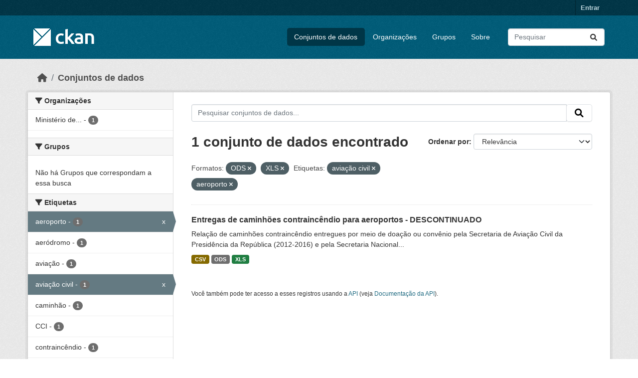

--- FILE ---
content_type: text/html; charset=utf-8
request_url: https://dados.transportes.gov.br/dataset?res_format=ODS&res_format=XLS&tags=avia%C3%A7%C3%A3o+civil&tags=aeroporto
body_size: 6840
content:
<!DOCTYPE html>
<!--[if IE 9]> <html lang="pt_BR" class="ie9"> <![endif]-->
<!--[if gt IE 8]><!--> <html lang="pt_BR"  > <!--<![endif]-->
  <head>
    <meta charset="utf-8" />
      <meta name="csrf_field_name" content="_csrf_token" />
      <meta name="_csrf_token" content="IjNlOWRhMTkxZWMxNDM4YjI0MTZlMTQ3NzYzYzc3OTYwMmQxOWVjOTUi.aXxk4g.z1VTILeNZdI1r3piO00-2YTLdfs" />

      <meta name="generator" content="ckan 2.10.4" />
      <meta name="viewport" content="width=device-width, initial-scale=1.0">
    <title>Conjunto de dados - Ministério da Infraestrutura</title>

    
    <link rel="shortcut icon" href="/base/images/ckan.ico" />
    
  
      
      
      
    
  


    
      
      
    

    
    <link href="/webassets/base/1c87a999_main.css" rel="stylesheet"/>
<link href="/webassets/ckanext-activity/6ac15be0_activity.css" rel="stylesheet"/>
    
  </head>

  
  <body data-site-root="https://dados.transportes.gov.br/" data-locale-root="https://dados.transportes.gov.br/" >

    
    <div class="visually-hidden-focusable"><a href="#content">Skip to main content</a></div>
  

  
    

 
<div class="account-masthead">
  <div class="container">
     
    <nav class="account not-authed" aria-label="Account">
      <ul class="list-unstyled">
        
        <li><a href="/user/login">Entrar</a></li>
         
      </ul>
    </nav>
     
  </div>
</div>

<header class="masthead">
  <div class="container">
      
    <nav class="navbar navbar-expand-lg navbar-light">
      <hgroup class="header-image navbar-left">

      
      
      <a class="logo" href="/">
        <img src="/base/images/ckan-logo.png" alt="Ministério da Infraestrutura"
          title="Ministério da Infraestrutura" />
      </a>
      
      

       </hgroup>
      <button class="navbar-toggler" type="button" data-bs-toggle="collapse" data-bs-target="#main-navigation-toggle"
        aria-controls="main-navigation-toggle" aria-expanded="false" aria-label="Toggle navigation">
        <span class="fa fa-bars text-white"></span>
      </button>

      <div class="main-navbar collapse navbar-collapse" id="main-navigation-toggle">
        <ul class="navbar-nav ms-auto mb-2 mb-lg-0">
          
            
              
              

		          <li class="active"><a href="/dataset/">Conjuntos de dados</a></li><li><a href="/organization/">Organizações</a></li><li><a href="/group/">Grupos</a></li><li><a href="/about">Sobre</a></li>
	          
          </ul>

      
      
          <form class="d-flex site-search" action="/dataset/" method="get">
              <label class="d-none" for="field-sitewide-search">Search Datasets...</label>
              <input id="field-sitewide-search" class="form-control me-2"  type="text" name="q" placeholder="Pesquisar" aria-label="Pesquisar conjuntos de dados..."/>
              <button class="btn" type="submit" aria-label="Submit"><i class="fa fa-search"></i></button>
          </form>
      
      </div>
    </nav>
  </div>
</header>

  
    <div class="main">
      <div id="content" class="container">
        
          
            <div class="flash-messages">
              
                
              
            </div>
          

          
            <div class="toolbar" role="navigation" aria-label="Breadcrumb">
              
                
                  <ol class="breadcrumb">
                    
<li class="home"><a href="/" aria-label="Início"><i class="fa fa-home"></i><span> Início</span></a></li>
                    
  <li class="active"><a href="/dataset/">Conjuntos de dados</a></li>

                  </ol>
                
              
            </div>
          

          <div class="row wrapper">
            
            
            

            
              <aside class="secondary col-md-3">
                
                
  <div class="filters">
    <div>
      
        

    
    
	
	    
		<section class="module module-narrow module-shallow">
		    
			<h2 class="module-heading">
			    <i class="fa fa-filter"></i>
			    Organizações
			</h2>
		    
		    
			
			    
				<nav aria-label="Organizações">
				    <ul class="list-unstyled nav nav-simple nav-facet">
					
					    
					    
					    
					    
					    <li class="nav-item ">
						<a href="/dataset/?res_format=ODS&amp;res_format=XLS&amp;tags=avia%C3%A7%C3%A3o+civil&amp;tags=aeroporto&amp;organization=mpor" title="Ministério de Portos e Aeroportos">
						    <span class="item-label">Ministério de...</span>
						    <span class="hidden separator"> - </span>
						    <span class="item-count badge">1</span>
							
						</a>
					    </li>
					
				    </ul>
				</nav>

				<p class="module-footer">
				    
					
				    
				</p>
			    
			
		    
		</section>
	    
	
    

      
        

    
    
	
	    
		<section class="module module-narrow module-shallow">
		    
			<h2 class="module-heading">
			    <i class="fa fa-filter"></i>
			    Grupos
			</h2>
		    
		    
			
			    
				<p class="module-content empty">Não há Grupos que correspondam a essa busca</p>
			    
			
		    
		</section>
	    
	
    

      
        

    
    
	
	    
		<section class="module module-narrow module-shallow">
		    
			<h2 class="module-heading">
			    <i class="fa fa-filter"></i>
			    Etiquetas
			</h2>
		    
		    
			
			    
				<nav aria-label="Etiquetas">
				    <ul class="list-unstyled nav nav-simple nav-facet">
					
					    
					    
					    
					    
					    <li class="nav-item  active">
						<a href="/dataset/?res_format=ODS&amp;res_format=XLS&amp;tags=avia%C3%A7%C3%A3o+civil" title="">
						    <span class="item-label">aeroporto</span>
						    <span class="hidden separator"> - </span>
						    <span class="item-count badge">1</span>
							<span class="facet-close">x</span>
						</a>
					    </li>
					
					    
					    
					    
					    
					    <li class="nav-item ">
						<a href="/dataset/?res_format=ODS&amp;res_format=XLS&amp;tags=avia%C3%A7%C3%A3o+civil&amp;tags=aeroporto&amp;tags=aer%C3%B3dromo" title="">
						    <span class="item-label">aeródromo</span>
						    <span class="hidden separator"> - </span>
						    <span class="item-count badge">1</span>
							
						</a>
					    </li>
					
					    
					    
					    
					    
					    <li class="nav-item ">
						<a href="/dataset/?res_format=ODS&amp;res_format=XLS&amp;tags=avia%C3%A7%C3%A3o+civil&amp;tags=aeroporto&amp;tags=avia%C3%A7%C3%A3o" title="">
						    <span class="item-label">aviação</span>
						    <span class="hidden separator"> - </span>
						    <span class="item-count badge">1</span>
							
						</a>
					    </li>
					
					    
					    
					    
					    
					    <li class="nav-item  active">
						<a href="/dataset/?res_format=ODS&amp;res_format=XLS&amp;tags=aeroporto" title="">
						    <span class="item-label">aviação civil</span>
						    <span class="hidden separator"> - </span>
						    <span class="item-count badge">1</span>
							<span class="facet-close">x</span>
						</a>
					    </li>
					
					    
					    
					    
					    
					    <li class="nav-item ">
						<a href="/dataset/?res_format=ODS&amp;res_format=XLS&amp;tags=avia%C3%A7%C3%A3o+civil&amp;tags=aeroporto&amp;tags=caminh%C3%A3o" title="">
						    <span class="item-label">caminhão</span>
						    <span class="hidden separator"> - </span>
						    <span class="item-count badge">1</span>
							
						</a>
					    </li>
					
					    
					    
					    
					    
					    <li class="nav-item ">
						<a href="/dataset/?res_format=ODS&amp;res_format=XLS&amp;tags=avia%C3%A7%C3%A3o+civil&amp;tags=aeroporto&amp;tags=CCI" title="">
						    <span class="item-label">CCI</span>
						    <span class="hidden separator"> - </span>
						    <span class="item-count badge">1</span>
							
						</a>
					    </li>
					
					    
					    
					    
					    
					    <li class="nav-item ">
						<a href="/dataset/?res_format=ODS&amp;res_format=XLS&amp;tags=avia%C3%A7%C3%A3o+civil&amp;tags=aeroporto&amp;tags=contrainc%C3%AAndio" title="">
						    <span class="item-label">contraincêndio</span>
						    <span class="hidden separator"> - </span>
						    <span class="item-count badge">1</span>
							
						</a>
					    </li>
					
					    
					    
					    
					    
					    <li class="nav-item ">
						<a href="/dataset/?res_format=ODS&amp;res_format=XLS&amp;tags=avia%C3%A7%C3%A3o+civil&amp;tags=aeroporto&amp;tags=inc%C3%AAndio" title="">
						    <span class="item-label">incêndio</span>
						    <span class="hidden separator"> - </span>
						    <span class="item-count badge">1</span>
							
						</a>
					    </li>
					
					    
					    
					    
					    
					    <li class="nav-item ">
						<a href="/dataset/?res_format=ODS&amp;res_format=XLS&amp;tags=avia%C3%A7%C3%A3o+civil&amp;tags=aeroporto&amp;tags=infraestrutura" title="">
						    <span class="item-label">infraestrutura</span>
						    <span class="hidden separator"> - </span>
						    <span class="item-count badge">1</span>
							
						</a>
					    </li>
					
					    
					    
					    
					    
					    <li class="nav-item ">
						<a href="/dataset/?res_format=ODS&amp;res_format=XLS&amp;tags=avia%C3%A7%C3%A3o+civil&amp;tags=aeroporto&amp;tags=infraestrutura+aeroportu%C3%A1ria" title="infraestrutura aeroportuária">
						    <span class="item-label">infraestrutura...</span>
						    <span class="hidden separator"> - </span>
						    <span class="item-count badge">1</span>
							
						</a>
					    </li>
					
				    </ul>
				</nav>

				<p class="module-footer">
				    
					
					    <a href="/dataset/?res_format=ODS&amp;res_format=XLS&amp;tags=avia%C3%A7%C3%A3o+civil&amp;tags=aeroporto&amp;_tags_limit=0" class="read-more">Mostrar mais Etiquetas</a>
					
				    
				</p>
			    
			
		    
		</section>
	    
	
    

      
        

    
    
	
	    
		<section class="module module-narrow module-shallow">
		    
			<h2 class="module-heading">
			    <i class="fa fa-filter"></i>
			    Formatos
			</h2>
		    
		    
			
			    
				<nav aria-label="Formatos">
				    <ul class="list-unstyled nav nav-simple nav-facet">
					
					    
					    
					    
					    
					    <li class="nav-item ">
						<a href="/dataset/?res_format=ODS&amp;res_format=XLS&amp;tags=avia%C3%A7%C3%A3o+civil&amp;tags=aeroporto&amp;res_format=CSV" title="">
						    <span class="item-label">CSV</span>
						    <span class="hidden separator"> - </span>
						    <span class="item-count badge">1</span>
							
						</a>
					    </li>
					
					    
					    
					    
					    
					    <li class="nav-item  active">
						<a href="/dataset/?res_format=XLS&amp;tags=avia%C3%A7%C3%A3o+civil&amp;tags=aeroporto" title="">
						    <span class="item-label">ODS</span>
						    <span class="hidden separator"> - </span>
						    <span class="item-count badge">1</span>
							<span class="facet-close">x</span>
						</a>
					    </li>
					
					    
					    
					    
					    
					    <li class="nav-item  active">
						<a href="/dataset/?res_format=ODS&amp;tags=avia%C3%A7%C3%A3o+civil&amp;tags=aeroporto" title="">
						    <span class="item-label">XLS</span>
						    <span class="hidden separator"> - </span>
						    <span class="item-count badge">1</span>
							<span class="facet-close">x</span>
						</a>
					    </li>
					
				    </ul>
				</nav>

				<p class="module-footer">
				    
					
				    
				</p>
			    
			
		    
		</section>
	    
	
    

      
        

    
    
	
	    
		<section class="module module-narrow module-shallow">
		    
			<h2 class="module-heading">
			    <i class="fa fa-filter"></i>
			    Licenças
			</h2>
		    
		    
			
			    
				<nav aria-label="Licenças">
				    <ul class="list-unstyled nav nav-simple nav-facet">
					
					    
					    
					    
					    
					    <li class="nav-item ">
						<a href="/dataset/?res_format=ODS&amp;res_format=XLS&amp;tags=avia%C3%A7%C3%A3o+civil&amp;tags=aeroporto&amp;license_id=cc-by" title="">
						    <span class="item-label">Creative Commons Atribuição</span>
						    <span class="hidden separator"> - </span>
						    <span class="item-count badge">1</span>
							
						</a>
					    </li>
					
				    </ul>
				</nav>

				<p class="module-footer">
				    
					
				    
				</p>
			    
			
		    
		</section>
	    
	
    

      
    </div>
    <a class="close no-text hide-filters"><i class="fa fa-times-circle"></i><span class="text">close</span></a>
  </div>

              </aside>
            

            
              <div class="primary col-md-9 col-xs-12" role="main">
                
                
  <section class="module">
    <div class="module-content">
      
        
      
      
        
        
        







<form id="dataset-search-form" class="search-form" method="get" data-module="select-switch">

  
    <div class="input-group search-input-group">
      <input aria-label="Pesquisar conjuntos de dados..." id="field-giant-search" type="text" class="form-control input-lg" name="q" value="" autocomplete="off" placeholder="Pesquisar conjuntos de dados...">
      
      <span class="input-group-btn">
        <button class="btn btn-default btn-lg" type="submit" value="search" aria-label="Submit">
          <i class="fa fa-search"></i>
        </button>
      </span>
      
    </div>
  

  
    <span>






<input type="hidden" name="res_format" value="ODS" />





<input type="hidden" name="res_format" value="XLS" />





<input type="hidden" name="tags" value="aviação civil" />





<input type="hidden" name="tags" value="aeroporto" />



</span>
  

  
    
      <div class="form-group control-order-by">
        <label for="field-order-by">Ordenar por</label>
        <select id="field-order-by" name="sort" class="form-control form-select">
          
            
              <option value="score desc, metadata_modified desc" selected="selected">Relevância</option>
            
          
            
              <option value="title_string asc">Nome Crescente</option>
            
          
            
              <option value="title_string desc">Nome Descrescente</option>
            
          
            
              <option value="metadata_modified desc">Modificada pela última vez</option>
            
          
            
          
        </select>
        
        <button class="btn btn-default js-hide" type="submit">Ir</button>
        
      </div>
    
  

  
    
      <h1>

  
  
  
  

1 conjunto de dados encontrado</h1>
    
  

  
    
      <p class="filter-list">
        
          
          <span class="facet">Formatos:</span>
          
            <span class="filtered pill">ODS
              <a href="/dataset/?res_format=XLS&amp;tags=avia%C3%A7%C3%A3o+civil&amp;tags=aeroporto" class="remove" title="Remover"><i class="fa fa-times"></i></a>
            </span>
          
            <span class="filtered pill">XLS
              <a href="/dataset/?res_format=ODS&amp;tags=avia%C3%A7%C3%A3o+civil&amp;tags=aeroporto" class="remove" title="Remover"><i class="fa fa-times"></i></a>
            </span>
          
        
          
          <span class="facet">Etiquetas:</span>
          
            <span class="filtered pill">aviação civil
              <a href="/dataset/?res_format=ODS&amp;res_format=XLS&amp;tags=aeroporto" class="remove" title="Remover"><i class="fa fa-times"></i></a>
            </span>
          
            <span class="filtered pill">aeroporto
              <a href="/dataset/?res_format=ODS&amp;res_format=XLS&amp;tags=avia%C3%A7%C3%A3o+civil" class="remove" title="Remover"><i class="fa fa-times"></i></a>
            </span>
          
        
      </p>
      <a class="show-filters btn btn-default">Filtrar Resultados</a>
    
  

</form>




      
      
        

  
    <ul class="dataset-list list-unstyled">
    	
	      
	        




  <li class="dataset-item">
    
      <div class="dataset-content">
        
          <h2 class="dataset-heading">
            
              
            
            
    <a href="/dataset/catalogo-de-infraestrutura-aeroportuaria-entregas-de-caminhoes-contraincendio-para-aeroportos" title="Entregas de caminhões contraincêndio para aeroportos - DESCONTINUADO">
      Entregas de caminhões contraincêndio para aeroportos - DESCONTINUADO
    </a>
            
            
              
              
            
          </h2>
        
        
          
            <div>Relação de caminhões contraincêndio entregues por meio de doação ou convênio pela Secretaria de Aviação Civil da Presidência da República (2012-2016) e pela Secretaria Nacional...</div>
          
        
      </div>
      
        
          
            <ul class="dataset-resources list-unstyled">
              
                
                <li>
                  <a href="/dataset/catalogo-de-infraestrutura-aeroportuaria-entregas-de-caminhoes-contraincendio-para-aeroportos" class="badge badge-default" data-format="csv">CSV</a>
                </li>
                
                <li>
                  <a href="/dataset/catalogo-de-infraestrutura-aeroportuaria-entregas-de-caminhoes-contraincendio-para-aeroportos" class="badge badge-default" data-format="ods">ODS</a>
                </li>
                
                <li>
                  <a href="/dataset/catalogo-de-infraestrutura-aeroportuaria-entregas-de-caminhoes-contraincendio-para-aeroportos" class="badge badge-default" data-format="xls">XLS</a>
                </li>
                
              
            </ul>
          
        
      
    
  </li>

	      
	    
    </ul>
  

      
    </div>

    
      
    
  </section>

  
    <section class="module">
      <div class="module-content">
        
          <small>
            
            
            
           Você também pode ter acesso a esses registros usando a <a href="/api/3">API</a> (veja <a href="http://docs.ckan.org/en/2.10/api/">Documentação da API</a>). 
          </small>
        
      </div>
    </section>
  

              </div>
            
          </div>
        
      </div>
    </div>
  
    <footer class="site-footer">
  <div class="container">
    
    <div class="row">
      <div class="col-md-8 footer-links">
        
          <ul class="list-unstyled">
            
              <li><a href="/about">Sobre Ministério da Infraestrutura</a></li>
            
          </ul>
          <ul class="list-unstyled">
            
              
              <li><a href="http://docs.ckan.org/en/2.10/api/">API do CKAN</a></li>
              <li><a href="http://www.ckan.org/">Associação CKAN</a></li>
              <li><a href="http://www.opendefinition.org/okd/"><img src="/base/images/od_80x15_blue.png" alt="Open Data"></a></li>
            
          </ul>
        
      </div>
      <div class="col-md-4 attribution">
        
          <p><strong>Impulsionado por</strong> <a class="hide-text ckan-footer-logo" href="http://ckan.org">CKAN</a></p>
        
        
          
<form class="lang-select" action="/util/redirect" data-module="select-switch" method="POST">
  
<input type="hidden" name="_csrf_token" value="IjNlOWRhMTkxZWMxNDM4YjI0MTZlMTQ3NzYzYzc3OTYwMmQxOWVjOTUi.aXxk4g.z1VTILeNZdI1r3piO00-2YTLdfs"/> 
  <div class="form-group">
    <label for="field-lang-select">Idioma</label>
    <select id="field-lang-select" name="url" data-module="autocomplete" data-module-dropdown-class="lang-dropdown" data-module-container-class="lang-container">
      
        <option value="/pt_BR/dataset?res_format=ODS&amp;res_format=XLS&amp;tags=avia%C3%A7%C3%A3o+civil&amp;tags=aeroporto" selected="selected">
          português (Brasil)
        </option>
      
        <option value="/en/dataset?res_format=ODS&amp;res_format=XLS&amp;tags=avia%C3%A7%C3%A3o+civil&amp;tags=aeroporto" >
          English
        </option>
      
        <option value="/es/dataset?res_format=ODS&amp;res_format=XLS&amp;tags=avia%C3%A7%C3%A3o+civil&amp;tags=aeroporto" >
          español
        </option>
      
        <option value="/fr/dataset?res_format=ODS&amp;res_format=XLS&amp;tags=avia%C3%A7%C3%A3o+civil&amp;tags=aeroporto" >
          français
        </option>
      
        <option value="/ro/dataset?res_format=ODS&amp;res_format=XLS&amp;tags=avia%C3%A7%C3%A3o+civil&amp;tags=aeroporto" >
          română
        </option>
      
        <option value="/sq/dataset?res_format=ODS&amp;res_format=XLS&amp;tags=avia%C3%A7%C3%A3o+civil&amp;tags=aeroporto" >
          shqip
        </option>
      
        <option value="/bs/dataset?res_format=ODS&amp;res_format=XLS&amp;tags=avia%C3%A7%C3%A3o+civil&amp;tags=aeroporto" >
          bosanski
        </option>
      
        <option value="/gl/dataset?res_format=ODS&amp;res_format=XLS&amp;tags=avia%C3%A7%C3%A3o+civil&amp;tags=aeroporto" >
          galego
        </option>
      
        <option value="/pt_PT/dataset?res_format=ODS&amp;res_format=XLS&amp;tags=avia%C3%A7%C3%A3o+civil&amp;tags=aeroporto" >
          português (Portugal)
        </option>
      
        <option value="/zh_Hans_CN/dataset?res_format=ODS&amp;res_format=XLS&amp;tags=avia%C3%A7%C3%A3o+civil&amp;tags=aeroporto" >
          中文 (简体, 中国)
        </option>
      
        <option value="/id/dataset?res_format=ODS&amp;res_format=XLS&amp;tags=avia%C3%A7%C3%A3o+civil&amp;tags=aeroporto" >
          Indonesia
        </option>
      
        <option value="/eu/dataset?res_format=ODS&amp;res_format=XLS&amp;tags=avia%C3%A7%C3%A3o+civil&amp;tags=aeroporto" >
          euskara
        </option>
      
        <option value="/mk/dataset?res_format=ODS&amp;res_format=XLS&amp;tags=avia%C3%A7%C3%A3o+civil&amp;tags=aeroporto" >
          македонски
        </option>
      
        <option value="/zh_Hant_TW/dataset?res_format=ODS&amp;res_format=XLS&amp;tags=avia%C3%A7%C3%A3o+civil&amp;tags=aeroporto" >
          中文 (繁體, 台灣)
        </option>
      
        <option value="/fa_IR/dataset?res_format=ODS&amp;res_format=XLS&amp;tags=avia%C3%A7%C3%A3o+civil&amp;tags=aeroporto" >
          فارسی (ایران)
        </option>
      
        <option value="/vi/dataset?res_format=ODS&amp;res_format=XLS&amp;tags=avia%C3%A7%C3%A3o+civil&amp;tags=aeroporto" >
          Tiếng Việt
        </option>
      
        <option value="/da_DK/dataset?res_format=ODS&amp;res_format=XLS&amp;tags=avia%C3%A7%C3%A3o+civil&amp;tags=aeroporto" >
          dansk (Danmark)
        </option>
      
        <option value="/lt/dataset?res_format=ODS&amp;res_format=XLS&amp;tags=avia%C3%A7%C3%A3o+civil&amp;tags=aeroporto" >
          lietuvių
        </option>
      
        <option value="/mn_MN/dataset?res_format=ODS&amp;res_format=XLS&amp;tags=avia%C3%A7%C3%A3o+civil&amp;tags=aeroporto" >
          монгол (Монгол)
        </option>
      
        <option value="/cs_CZ/dataset?res_format=ODS&amp;res_format=XLS&amp;tags=avia%C3%A7%C3%A3o+civil&amp;tags=aeroporto" >
          čeština (Česko)
        </option>
      
        <option value="/sk/dataset?res_format=ODS&amp;res_format=XLS&amp;tags=avia%C3%A7%C3%A3o+civil&amp;tags=aeroporto" >
          slovenčina
        </option>
      
        <option value="/sv/dataset?res_format=ODS&amp;res_format=XLS&amp;tags=avia%C3%A7%C3%A3o+civil&amp;tags=aeroporto" >
          svenska
        </option>
      
        <option value="/en_AU/dataset?res_format=ODS&amp;res_format=XLS&amp;tags=avia%C3%A7%C3%A3o+civil&amp;tags=aeroporto" >
          English (Australia)
        </option>
      
        <option value="/hu/dataset?res_format=ODS&amp;res_format=XLS&amp;tags=avia%C3%A7%C3%A3o+civil&amp;tags=aeroporto" >
          magyar
        </option>
      
        <option value="/pl/dataset?res_format=ODS&amp;res_format=XLS&amp;tags=avia%C3%A7%C3%A3o+civil&amp;tags=aeroporto" >
          polski
        </option>
      
        <option value="/nb_NO/dataset?res_format=ODS&amp;res_format=XLS&amp;tags=avia%C3%A7%C3%A3o+civil&amp;tags=aeroporto" >
          norsk bokmål (Norge)
        </option>
      
        <option value="/no/dataset?res_format=ODS&amp;res_format=XLS&amp;tags=avia%C3%A7%C3%A3o+civil&amp;tags=aeroporto" >
          norsk
        </option>
      
        <option value="/uk_UA/dataset?res_format=ODS&amp;res_format=XLS&amp;tags=avia%C3%A7%C3%A3o+civil&amp;tags=aeroporto" >
          українська (Україна)
        </option>
      
        <option value="/sr_Latn/dataset?res_format=ODS&amp;res_format=XLS&amp;tags=avia%C3%A7%C3%A3o+civil&amp;tags=aeroporto" >
          srpski (latinica)
        </option>
      
        <option value="/he/dataset?res_format=ODS&amp;res_format=XLS&amp;tags=avia%C3%A7%C3%A3o+civil&amp;tags=aeroporto" >
          עברית
        </option>
      
        <option value="/km/dataset?res_format=ODS&amp;res_format=XLS&amp;tags=avia%C3%A7%C3%A3o+civil&amp;tags=aeroporto" >
          ខ្មែរ
        </option>
      
        <option value="/lv/dataset?res_format=ODS&amp;res_format=XLS&amp;tags=avia%C3%A7%C3%A3o+civil&amp;tags=aeroporto" >
          latviešu
        </option>
      
        <option value="/el/dataset?res_format=ODS&amp;res_format=XLS&amp;tags=avia%C3%A7%C3%A3o+civil&amp;tags=aeroporto" >
          Ελληνικά
        </option>
      
        <option value="/sl/dataset?res_format=ODS&amp;res_format=XLS&amp;tags=avia%C3%A7%C3%A3o+civil&amp;tags=aeroporto" >
          slovenščina
        </option>
      
        <option value="/nl/dataset?res_format=ODS&amp;res_format=XLS&amp;tags=avia%C3%A7%C3%A3o+civil&amp;tags=aeroporto" >
          Nederlands
        </option>
      
        <option value="/de/dataset?res_format=ODS&amp;res_format=XLS&amp;tags=avia%C3%A7%C3%A3o+civil&amp;tags=aeroporto" >
          Deutsch
        </option>
      
        <option value="/am/dataset?res_format=ODS&amp;res_format=XLS&amp;tags=avia%C3%A7%C3%A3o+civil&amp;tags=aeroporto" >
          አማርኛ
        </option>
      
        <option value="/ne/dataset?res_format=ODS&amp;res_format=XLS&amp;tags=avia%C3%A7%C3%A3o+civil&amp;tags=aeroporto" >
          नेपाली
        </option>
      
        <option value="/it/dataset?res_format=ODS&amp;res_format=XLS&amp;tags=avia%C3%A7%C3%A3o+civil&amp;tags=aeroporto" >
          italiano
        </option>
      
        <option value="/ru/dataset?res_format=ODS&amp;res_format=XLS&amp;tags=avia%C3%A7%C3%A3o+civil&amp;tags=aeroporto" >
          русский
        </option>
      
        <option value="/ja/dataset?res_format=ODS&amp;res_format=XLS&amp;tags=avia%C3%A7%C3%A3o+civil&amp;tags=aeroporto" >
          日本語
        </option>
      
        <option value="/es_AR/dataset?res_format=ODS&amp;res_format=XLS&amp;tags=avia%C3%A7%C3%A3o+civil&amp;tags=aeroporto" >
          español (Argentina)
        </option>
      
        <option value="/tl/dataset?res_format=ODS&amp;res_format=XLS&amp;tags=avia%C3%A7%C3%A3o+civil&amp;tags=aeroporto" >
          Filipino (Pilipinas)
        </option>
      
        <option value="/th/dataset?res_format=ODS&amp;res_format=XLS&amp;tags=avia%C3%A7%C3%A3o+civil&amp;tags=aeroporto" >
          ไทย
        </option>
      
        <option value="/my_MM/dataset?res_format=ODS&amp;res_format=XLS&amp;tags=avia%C3%A7%C3%A3o+civil&amp;tags=aeroporto" >
          မြန်မာ (မြန်မာ)
        </option>
      
        <option value="/ar/dataset?res_format=ODS&amp;res_format=XLS&amp;tags=avia%C3%A7%C3%A3o+civil&amp;tags=aeroporto" >
          العربية
        </option>
      
        <option value="/ko_KR/dataset?res_format=ODS&amp;res_format=XLS&amp;tags=avia%C3%A7%C3%A3o+civil&amp;tags=aeroporto" >
          한국어 (대한민국)
        </option>
      
        <option value="/is/dataset?res_format=ODS&amp;res_format=XLS&amp;tags=avia%C3%A7%C3%A3o+civil&amp;tags=aeroporto" >
          íslenska
        </option>
      
        <option value="/uk/dataset?res_format=ODS&amp;res_format=XLS&amp;tags=avia%C3%A7%C3%A3o+civil&amp;tags=aeroporto" >
          українська
        </option>
      
        <option value="/hr/dataset?res_format=ODS&amp;res_format=XLS&amp;tags=avia%C3%A7%C3%A3o+civil&amp;tags=aeroporto" >
          hrvatski
        </option>
      
        <option value="/fi/dataset?res_format=ODS&amp;res_format=XLS&amp;tags=avia%C3%A7%C3%A3o+civil&amp;tags=aeroporto" >
          suomi
        </option>
      
        <option value="/tr/dataset?res_format=ODS&amp;res_format=XLS&amp;tags=avia%C3%A7%C3%A3o+civil&amp;tags=aeroporto" >
          Türkçe
        </option>
      
        <option value="/bg/dataset?res_format=ODS&amp;res_format=XLS&amp;tags=avia%C3%A7%C3%A3o+civil&amp;tags=aeroporto" >
          български
        </option>
      
        <option value="/en_GB/dataset?res_format=ODS&amp;res_format=XLS&amp;tags=avia%C3%A7%C3%A3o+civil&amp;tags=aeroporto" >
          English (United Kingdom)
        </option>
      
        <option value="/ca/dataset?res_format=ODS&amp;res_format=XLS&amp;tags=avia%C3%A7%C3%A3o+civil&amp;tags=aeroporto" >
          català
        </option>
      
        <option value="/sr/dataset?res_format=ODS&amp;res_format=XLS&amp;tags=avia%C3%A7%C3%A3o+civil&amp;tags=aeroporto" >
          српски
        </option>
      
    </select>
  </div>
  <button class="btn btn-default d-none " type="submit">Ir</button>
</form>


        
      </div>
    </div>
    
  </div>
</footer>
  
  
  
  
  
  
    

  

      

    
    
    <link href="/webassets/vendor/f3b8236b_select2.css" rel="stylesheet"/>
<link href="/webassets/vendor/d05bf0e7_fontawesome.css" rel="stylesheet"/>
    <script src="/webassets/vendor/8c3c143a_jquery.js" type="text/javascript"></script>
<script src="/webassets/vendor/5027b870_vendor.js" type="text/javascript"></script>
<script src="/webassets/vendor/6d1ad7e6_bootstrap.js" type="text/javascript"></script>
<script src="/webassets/base/6fddaa3f_main.js" type="text/javascript"></script>
<script src="/webassets/base/0d750fad_ckan.js" type="text/javascript"></script>
<script src="/webassets/activity/0fdb5ee0_activity.js" type="text/javascript"></script>
  </body>
</html>